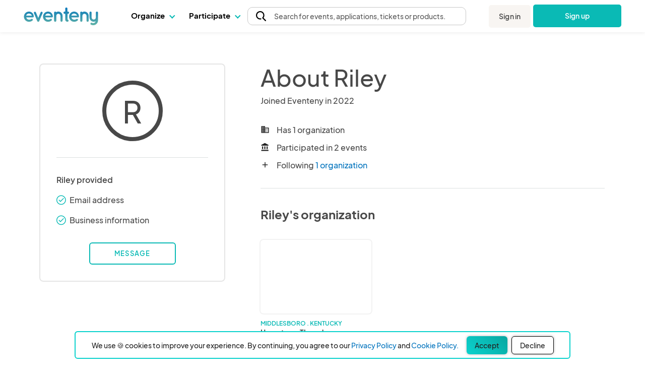

--- FILE ---
content_type: image/svg+xml
request_url: https://www.eventeny.com/images/icons/chat_info_black.svg
body_size: 2007
content:
<svg width="21" height="20" viewBox="0 0 21 20" fill="none" xmlns="http://www.w3.org/2000/svg">
<path d="M10.0282 9C9.76297 9 9.50862 9.10536 9.32108 9.29289C9.13354 9.48043 9.02819 9.73478 9.02819 10V13C9.02819 13.2652 9.13354 13.5196 9.32108 13.7071C9.50862 13.8946 9.76297 14 10.0282 14C10.2934 14 10.5478 13.8946 10.7353 13.7071C10.9228 13.5196 11.0282 13.2652 11.0282 13V10C11.0282 9.73478 10.9228 9.48043 10.7353 9.29289C10.5478 9.10536 10.2934 9 10.0282 9ZM10.0282 6C9.83041 6 9.63706 6.05865 9.47262 6.16853C9.30817 6.27841 9.17999 6.43459 9.10431 6.61732C9.02862 6.80004 9.00882 7.00111 9.0474 7.19509C9.08599 7.38907 9.18123 7.56725 9.32108 7.70711C9.46093 7.84696 9.63912 7.9422 9.8331 7.98079C10.0271 8.01937 10.2281 7.99957 10.4109 7.92388C10.5936 7.84819 10.7498 7.72002 10.8597 7.55557C10.9695 7.39112 11.0282 7.19778 11.0282 7C11.0282 6.73478 10.9228 6.48043 10.7353 6.29289C10.5478 6.10536 10.2934 6 10.0282 6ZM10.0282 0C8.71497 0 7.41461 0.258658 6.20135 0.761205C4.9881 1.26375 3.8857 2.00035 2.95712 2.92893C1.08175 4.8043 0.0281864 7.34784 0.0281864 10C0.0194442 12.3091 0.818979 14.5485 2.28819 16.33L0.288186 18.33C0.149429 18.4706 0.0554325 18.6492 0.0180584 18.8432C-0.0193158 19.0372 0.0016069 19.2379 0.0781863 19.42C0.161244 19.5999 0.29589 19.7511 0.465033 19.8544C0.634176 19.9577 0.830187 20.0083 1.02819 20H10.0282C12.6804 20 15.2239 18.9464 17.0993 17.0711C18.9746 15.1957 20.0282 12.6522 20.0282 10C20.0282 7.34784 18.9746 4.8043 17.0993 2.92893C15.2239 1.05357 12.6804 0 10.0282 0ZM10.0282 18H3.43819L4.36819 17.07C4.46267 16.9774 4.53784 16.8669 4.58934 16.7451C4.64084 16.6232 4.66764 16.4923 4.66819 16.36C4.66443 16.0962 4.5566 15.8446 4.36819 15.66C3.05877 14.352 2.24336 12.6305 2.06088 10.7888C1.87839 8.94705 2.34013 7.09901 3.36741 5.55952C4.3947 4.02004 5.92398 2.88436 7.6947 2.34597C9.46543 1.80759 11.368 1.8998 13.0784 2.60691C14.7888 3.31402 16.201 4.59227 17.0746 6.22389C17.9482 7.85551 18.2291 9.73954 17.8693 11.555C17.5096 13.3705 16.5315 15.005 15.1017 16.1802C13.672 17.3554 11.8789 17.9985 10.0282 18Z" fill="#222222"/>
</svg>
